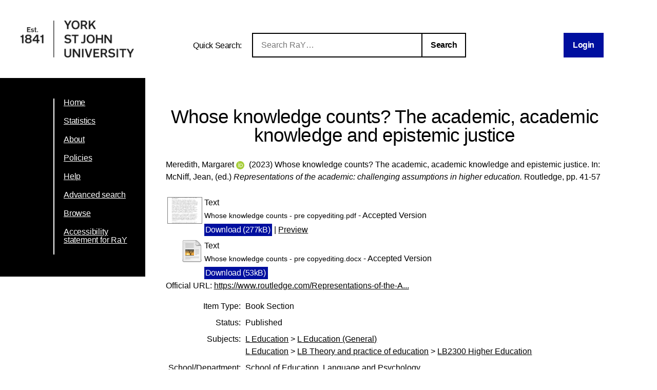

--- FILE ---
content_type: text/html; charset=utf-8
request_url: https://ray.yorksj.ac.uk/id/eprint/7298/
body_size: 30837
content:
<!DOCTYPE html>
<html xmlns="http://www.w3.org/1999/xhtml">
<head>

	<meta content="IE=edge,chrome=1" name="X-UA-Compatible" />

	<!-- Set page title and header image! -->
	<title> Whose knowledge counts? The academic, academic knowledge and epistemic justice  - Research at York St John</title>
	<meta charset="utf-8" />

	<meta name="author" content="York St John University" />
	<meta name="viewport" content="width=device-width, initial-scale=0.8, maximum-scale=1.0, user-scalable=no" /> <!-- Make it mobile! -->

	<link href="/style/reset.css" rel="stylesheet" type="text/css" /> <!-- Normalise CSS sheet -->
	<link href="/style/ray.css" rel="stylesheet" type="text/css" />
	<link rel="shortcut icon" type="image/png" href="/images/favicon.ico" />

	
        <meta content="7298" name="eprints.eprintid" />
<meta content="124" name="eprints.rev_number" />
<meta content="archive" name="eprints.eprint_status" />
<meta name="eprints.userid" content="300" />
<meta name="eprints.dir" content="disk0/00/00/72/98" />
<meta name="eprints.datestamp" content="2023-01-19 13:59:05" />
<meta content="2026-01-09 17:00:34" name="eprints.lastmod" />
<meta content="2023-01-19 13:59:05" name="eprints.status_changed" />
<meta content="book_section" name="eprints.type" />
<meta content="show" name="eprints.metadata_visibility" />
<meta content="Meredith, Margaret" name="eprints.creators_name" />
<meta content="M.Meredith@yorksj.ac.uk" name="eprints.creators_id" />
<meta content="0000-0003-4541-3821" name="eprints.creators_orcid" />
<meta content="Whose knowledge counts? The academic, academic knowledge and epistemic justice" name="eprints.title" />
<meta content="pub" name="eprints.ispublished" />
<meta name="eprints.subjects" content="L1" />
<meta name="eprints.subjects" content="LB2300" />
<meta content="sch20_elp" name="eprints.divisions" />
<meta content="2023-03-31" name="eprints.date" />
<meta name="eprints.date_type" content="published" />
<meta name="eprints.publisher" content="Routledge" />
<meta content="https://www.routledge.com/Representations-of-the-Academic-Challenging-Assumptions-in-Higher/McNiff/p/book/9781138483989#" name="eprints.official_url" />
<meta content="300" name="eprints.creators_browse_id" />
<meta content="public" name="eprints.full_text_status" />
<meta name="eprints.pagerange" content="41-57" />
<meta name="eprints.refereed" content="TRUE" />
<meta name="eprints.isbn" content="9781138483989" />
<meta name="eprints.book_title" content="Representations of the academic: challenging assumptions in higher education" />
<meta name="eprints.editors_name" content="McNiff, Jean" />
<meta name="eprints.editors_id" content="J.McNiff@yorksj.ac.uk" />
<meta content="?" name="eprints.funders" />
<meta name="eprints.coversheets_dirty" content="FALSE" />
<meta content="2023-03-31" name="eprints.dates_date" />
<meta name="eprints.dates_date_type" content="published" />
<meta name="eprints.hoa_emb_len" content="18" />
<meta content="2023-03-31" name="eprints.hoa_date_pub" />
<meta content="2023-01-23" name="eprints.hoa_date_fcd" />
<meta name="eprints.hoa_date_foa" content="2024-10-01" />
<meta content="AM" name="eprints.hoa_version_fcd" />
<meta content="FALSE" name="eprints.hoa_exclude" />
<meta name="eprints.citation" content="  Meredith, Margaret ORCID logoORCID: https://orcid.org/0000-0003-4541-3821 &lt;https://orcid.org/0000-0003-4541-3821&gt;  (2023)  Whose knowledge counts? The academic, academic knowledge and epistemic justice.    In: McNiff, Jean, (ed.) Representations of the academic: challenging assumptions in higher education.    Routledge, pp. 41-57      " />
<meta content="https://ray.yorksj.ac.uk/id/eprint/7298/1/Whose%20knowledge%20counts%20-%20pre%20copyediting.pdf" name="eprints.document_url" />
<meta content="https://ray.yorksj.ac.uk/id/eprint/7298/2/Whose%20knowledge%20counts%20-%20pre%20copyediting.docx" name="eprints.document_url" />
<link href="http://purl.org/DC/elements/1.0/" rel="schema.DC" />
<meta name="DC.relation" content="https://ray.yorksj.ac.uk/id/eprint/7298/" />
<meta content="Whose knowledge counts? The academic, academic knowledge and epistemic justice" name="DC.title" />
<meta name="DC.creator" content="Meredith, Margaret" />
<meta content="L Education (General)" name="DC.subject" />
<meta name="DC.subject" content="LB2300 Higher Education" />
<meta name="DC.publisher" content="Routledge" />
<meta content="McNiff, Jean" name="DC.contributor" />
<meta name="DC.date" content="2023-03-31" />
<meta content="Book Section" name="DC.type" />
<meta name="DC.type" content="PeerReviewed" />
<meta name="DC.format" content="text" />
<meta content="en" name="DC.language" />
<meta content="https://ray.yorksj.ac.uk/id/eprint/7298/1/Whose%20knowledge%20counts%20-%20pre%20copyediting.pdf" name="DC.identifier" />
<meta name="DC.format" content="text" />
<meta content="en" name="DC.language" />
<meta name="DC.identifier" content="https://ray.yorksj.ac.uk/id/eprint/7298/2/Whose%20knowledge%20counts%20-%20pre%20copyediting.docx" />
<meta name="DC.identifier" content="  Meredith, Margaret ORCID logoORCID: https://orcid.org/0000-0003-4541-3821 &lt;https://orcid.org/0000-0003-4541-3821&gt;  (2023)  Whose knowledge counts? The academic, academic knowledge and epistemic justice.    In: McNiff, Jean, (ed.) Representations of the academic: challenging assumptions in higher education.    Routledge, pp. 41-57      " />
<meta name="DC.relation" content="https://www.routledge.com/Representations-of-the-Academic-Challenging-Assumptions-in-Higher/McNiff/p/book/9781138483989#" />
<!-- Highwire Press meta tags -->
<meta name="citation_title" content="Whose knowledge counts? The academic, academic knowledge and epistemic justice" />
<meta name="citation_author" content="Meredith, Margaret" />
<meta name="citation_publication_date" content="2023/03/31" />
<meta name="citation_online_date" content="2023/01/19" />
<meta content="9781138483989" name="citation_isbn" />
<meta content="41" name="citation_firstpage" />
<meta name="citation_lastpage" content="57" />
<meta content="https://ray.yorksj.ac.uk/id/eprint/7298/1/Whose%20knowledge%20counts%20-%20pre%20copyediting.pdf" name="citation_pdf_url" />
<meta name="citation_pdf_url" content="https://ray.yorksj.ac.uk/id/eprint/7298/2/Whose%20knowledge%20counts%20-%20pre%20copyediting.docx" />
<meta name="citation_date" content="2023/03/31" />
<meta name="citation_cover_date" content="2023/03/31" />
<meta content="Representations of the academic: challenging assumptions in higher education" name="citation_book_title" />
<meta name="citation_publisher" content="Routledge" />
<meta name="citation_language" content="en" />
<meta name="citation_editor" content="McNiff, Jean" />
<meta content="L Education (General); LB2300 Higher Education" name="citation_keywords" />
<!-- PRISM meta tags -->
<link rel="schema.prism" href="https://www.w3.org/submissions/2020/SUBM-prism-20200910/" />
<meta name="prism.dateReceived" content="2023-01-19T13:59:05" />
<meta name="prism.modificationDate" content="2026-01-09T17:00:34" />
<meta name="prism.pageRange" content="41-57" />
<meta name="prism.startingPage" content="41" />
<meta content="57" name="prism.endingPage" />
<meta content="9781138483989" name="prism.isbn" />
<meta name="prism.link" content="https://www.routledge.com/Representations-of-the-Academic-Challenging-Assumptions-in-Higher/McNiff/p/book/9781138483989#" />
<meta content="L Education (General)" name="prism.keyword" />
<meta name="prism.keyword" content="LB2300 Higher Education" />
<link rel="canonical" href="https://ray.yorksj.ac.uk/id/eprint/7298/" />
<link rel="alternate" type="application/json; charset=utf-8" title="JSON" href="https://ray.yorksj.ac.uk/cgi/export/eprint/7298/JSON/yorksj-eprint-7298.js" />
<link title="RDF+N-Triples" type="text/plain" rel="alternate" href="https://ray.yorksj.ac.uk/cgi/export/eprint/7298/RDFNT/yorksj-eprint-7298.nt" />
<link href="https://ray.yorksj.ac.uk/cgi/export/eprint/7298/HTML/yorksj-eprint-7298.html" title="HTML Citation" rel="alternate" type="text/html; charset=utf-8" />
<link title="RDF+XML" type="application/rdf+xml" rel="alternate" href="https://ray.yorksj.ac.uk/cgi/export/eprint/7298/RDFXML/yorksj-eprint-7298.rdf" />
<link href="https://ray.yorksj.ac.uk/cgi/export/eprint/7298/RDFN3/yorksj-eprint-7298.n3" title="RDF+N3" rel="alternate" type="text/n3" />
<link rel="alternate" type="text/plain" title="Reference Manager" href="https://ray.yorksj.ac.uk/cgi/export/eprint/7298/RIS/yorksj-eprint-7298.ris" />
<link href="https://ray.yorksj.ac.uk/cgi/export/eprint/7298/Refer/yorksj-eprint-7298.refer" title="Refer" rel="alternate" type="text/plain" />
<link href="https://ray.yorksj.ac.uk/cgi/export/eprint/7298/MODS/yorksj-eprint-7298.xml" title="MODS" rel="alternate" type="text/xml; charset=utf-8" />
<link href="https://ray.yorksj.ac.uk/cgi/export/eprint/7298/DIDL/yorksj-eprint-7298.xml" title="MPEG-21 DIDL" rel="alternate" type="text/xml; charset=utf-8" />
<link href="https://ray.yorksj.ac.uk/cgi/export/eprint/7298/XML/yorksj-eprint-7298.xml" title="EP3 XML" rel="alternate" type="application/vnd.eprints.data+xml; charset=utf-8" />
<link title="RefWorks" type="text/plain" rel="alternate" href="https://ray.yorksj.ac.uk/cgi/export/eprint/7298/RefWorks/yorksj-eprint-7298.ref" />
<link href="https://ray.yorksj.ac.uk/cgi/export/eprint/7298/BibTeX/yorksj-eprint-7298.bib" title="BibTeX" rel="alternate" type="text/plain; charset=utf-8" />
<link href="https://ray.yorksj.ac.uk/cgi/export/eprint/7298/ContextObject/yorksj-eprint-7298.xml" title="OpenURL ContextObject" rel="alternate" type="text/xml; charset=utf-8" />
<link href="https://ray.yorksj.ac.uk/cgi/export/eprint/7298/EndNote/yorksj-eprint-7298.enw" type="text/plain; charset=utf-8" rel="alternate" title="EndNote" />
<link href="https://ray.yorksj.ac.uk/cgi/export/eprint/7298/METS/yorksj-eprint-7298.xml" title="METS" rel="alternate" type="text/xml; charset=utf-8" />
<link href="https://ray.yorksj.ac.uk/cgi/export/eprint/7298/CSV/yorksj-eprint-7298.csv" title="Multiline CSV" rel="alternate" type="text/csv; charset=utf-8" />
<link title="ASCII Citation" type="text/plain; charset=utf-8" rel="alternate" href="https://ray.yorksj.ac.uk/cgi/export/eprint/7298/Text/yorksj-eprint-7298.txt" />
<link href="https://ray.yorksj.ac.uk/cgi/export/eprint/7298/RIOXX2/yorksj-eprint-7298.xml" type="text/xml; charset=utf-8" rel="alternate" title="RIOXX2 XML" />
<link href="https://ray.yorksj.ac.uk/cgi/export/eprint/7298/DC/yorksj-eprint-7298.txt" type="text/plain; charset=utf-8" rel="alternate" title="Dublin Core" />
<link title="Atom" type="application/atom+xml;charset=utf-8" rel="alternate" href="https://ray.yorksj.ac.uk/cgi/export/eprint/7298/Atom/yorksj-eprint-7298.xml" />
<link href="https://ray.yorksj.ac.uk/cgi/export/eprint/7298/COinS/yorksj-eprint-7298.txt" title="OpenURL ContextObject in Span" rel="alternate" type="text/plain; charset=utf-8" />
<link rel="alternate" type="text/plain; charset=utf-8" title="Simple Metadata" href="https://ray.yorksj.ac.uk/cgi/export/eprint/7298/Simple/yorksj-eprint-7298.txt" />
<link rel="Top" href="https://ray.yorksj.ac.uk/" />
    <link rel="Sword" href="https://ray.yorksj.ac.uk/sword-app/servicedocument" />
    <link href="https://ray.yorksj.ac.uk/id/contents" rel="SwordDeposit" />
    <link rel="Search" type="text/html" href="https://ray.yorksj.ac.uk/cgi/search" />
    <link type="application/opensearchdescription+xml" rel="Search" href="https://ray.yorksj.ac.uk/cgi/opensearchdescription" title="Research at York St John" />
    <script type="text/javascript">
// <![CDATA[
var eprints_http_root = "https://ray.yorksj.ac.uk";
var eprints_http_cgiroot = "https://ray.yorksj.ac.uk/cgi";
var eprints_oai_archive_id = "ray.yorksj.ac.uk";
var eprints_logged_in = false;
var eprints_logged_in_userid = 0; 
var eprints_logged_in_username = ""; 
var eprints_logged_in_usertype = ""; 
var eprints_lang_id = "en";
// ]]></script>
    <style type="text/css">.ep_logged_in { display: none }</style>
    <link href="/style/auto-3.4.5.css?1768494177" type="text/css" rel="stylesheet" />
    <script type="text/javascript" src="/javascript/auto-3.4.5.js?1768237664">
//padder
</script>
    <!--[if lte IE 6]>
        <link rel="stylesheet" type="text/css" href="/style/ie6.css" />
   <![endif]-->
    <meta name="Generator" content="EPrints 3.4.5" />
    <meta content="text/html; charset=UTF-8" http-equiv="Content-Type" />
    <meta content="en" http-equiv="Content-Language" />
    
</head>
<body>

<div id="page-wrapper">

	<header> <div id="header-wrapper">

		<div class="logo">
			<a href="https://www.yorksj.ac.uk/library" title="York St John University Library">
				<img src="/images/YorkStJohnUniversitylogo.png" />
			</a>
		</div>

		<div id="ray-quicksearch-wrapper">
			<div id="ray-quicksearch-title">
				<h1>Quick Search:</h1>
			</div>
			<form target="_top" id="ray-quicksearch-form" method="get" action="/cgi/facet/simple2" accept-charset="utf-8">
				<div>
					<input id="ray-quicksearch-search" type="search" name="q" placeholder="Search RaY…" />
				</div>
				<input id="ray-quicksearch-submit" type="submit" name="_action_search" value="Search" />
				<input type="hidden" name="limit" value="10" />
                                <input type="hidden" name="_action_search" value="Search" />
                                <input type="hidden" name="_order" value="bytitle" />
                                <input type="hidden" name="basic_srchtype" value="ALL" />
                                <input type="hidden" name="_satisfyall" value="ALL" />
			</form>
		</div>

		<div id="login-logout-wrapper" class="logged-in">
			<div class="ep_yorksj_login_status"><a href="/cgi/users/home" class="ep_tm_key_tools_item_link">Login</a></div>
			<div class="logged-in-user">
				<p class="ep_yorksj_logged_in"></p>
			</div>
		</div>

	</div> </header>

	<nav> <div id="nav-wrapper">
		<ul>
			<li>
				<a href="/">Home</a>
			</li>
			<li>
				<a href="/cgi/stats/report">Statistics</a>
			</li>
			<li>
				<a href="/about.html">About</a>
			</li>
			<!-- YORKSJ-189 Update Help menu link-->
                        <li>
                                <a href="https://www.yorksj.ac.uk/policies-and-documents/library/">Policies</a>
                        </li>
                        <li>
                                <a href="https://www.yorksj.ac.uk/library/research-support/ray/">Help</a>
                        </li>
			<li>
				<a href="/cgi/search/advanced">Advanced search</a>
			</li>
			<li>
				<a href="/view/">Browse</a>
			</li>
                         <!-- YORKSJ-194 Add link to accessibility statement -->
                        <li>
                            	<a href="https://www.yorksj.ac.uk/policies-and-documents/library/accessibility-statement/ray-accessibility-statement/">Accessibility statement for RaY</a>
                        </li>
		</ul>
		<ul id="ep_tm_menu_tools" class="ep_tm_key_tools"></ul>
	</div> </nav>


	<main> <div id="main-wrapper" class="ep_tm_page_content">
		<h1 class="title">

Whose knowledge counts? The academic, academic knowledge and epistemic justice

</h1>
		<section id="maintext1">
			<div class="ep_summary_content"><div class="ep_summary_content_top"></div><div class="ep_summary_content_left"></div><div class="ep_summary_content_right"></div><div class="ep_summary_content_main">

  <p style="margin-bottom: 1em">
    


    <span class="person orcid-person"><span class="person_name">Meredith, Margaret</span> <a class="orcid" href="https://orcid.org/0000-0003-4541-3821" target="_blank"><img src="/images/orcid_id.svg" alt="ORCID logo" class="orcid-icon" /><span class="orcid-tooltip">ORCID: https://orcid.org/0000-0003-4541-3821</span></a></span>
  

(2023)


		Whose knowledge counts? The academic, academic knowledge and epistemic justice.
	


    
      In: <span class="person"><span class="person_name">McNiff, Jean</span></span>, (ed.) 
      <em>Representations of the academic: challenging assumptions in higher education.</em>
    
    
    
    Routledge, pp. 41-57
    <!-- <if test="isbn"> ISBN <print expr="isbn"/></if> -->
  


  



  </p>

  

  

  

    
  
    
      
      <table>
        
          <tr>
            <td valign="top" align="right"><a class="ep_document_link" onblur="EPJS_HidePreview( event, 'doc_preview_52379', 'right' );" onfocus="EPJS_ShowPreview( event, 'doc_preview_52379', 'right' );" onmouseout="EPJS_HidePreview( event, 'doc_preview_52379', 'right' );" href="https://ray.yorksj.ac.uk/id/eprint/7298/1/Whose%20knowledge%20counts%20-%20pre%20copyediting.pdf" onmouseover="EPJS_ShowPreview( event, 'doc_preview_52379', 'right' );"><img src="https://ray.yorksj.ac.uk/7298/1.hassmallThumbnailVersion/Whose%20knowledge%20counts%20-%20pre%20copyediting.pdf" alt="[thumbnail of Whose knowledge counts - pre copyediting.pdf]" border="0" class="ep_doc_icon" /></a><div id="doc_preview_52379" class="ep_preview"><div><div><span><img alt="" border="0" id="doc_preview_52379_img" class="ep_preview_image" src="https://ray.yorksj.ac.uk/7298/1.haspreviewThumbnailVersion/Whose%20knowledge%20counts%20-%20pre%20copyediting.pdf" /><div class="ep_preview_title">Preview</div></span></div></div></div></td>
            <td valign="top">
              

<!-- document citation -->


<span class="ep_document_citation">
<span class="document_format">Text</span>
<br /><span class="document_filename">Whose knowledge counts - pre copyediting.pdf</span>
 - Accepted Version


</span>

<br />
              <a href="https://ray.yorksj.ac.uk/id/eprint/7298/1/Whose%20knowledge%20counts%20-%20pre%20copyediting.pdf" class="ep_document_link"><button>Download (277kB)</button></a>
              
			  
			  | <a rel="lightbox[docs] nofollow" href="https://ray.yorksj.ac.uk/7298/1.haslightboxThumbnailVersion/Whose%20knowledge%20counts%20-%20pre%20copyediting.pdf">Preview</a>
			  
			  
              
  
              <ul>
              
              </ul>
            </td>
          </tr>
        
          <tr>
            <td valign="top" align="right"><a href="https://ray.yorksj.ac.uk/id/eprint/7298/2/Whose%20knowledge%20counts%20-%20pre%20copyediting.docx" class="ep_document_link"><img border="0" class="ep_doc_icon" alt="[thumbnail of Whose knowledge counts - pre copyediting.docx]" src="https://ray.yorksj.ac.uk/style/images/fileicons/text.png" /></a></td>
            <td valign="top">
              

<!-- document citation -->


<span class="ep_document_citation">
<span class="document_format">Text</span>
<br /><span class="document_filename">Whose knowledge counts - pre copyediting.docx</span>
 - Accepted Version


</span>

<br />
              <a href="https://ray.yorksj.ac.uk/id/eprint/7298/2/Whose%20knowledge%20counts%20-%20pre%20copyediting.docx" class="ep_document_link"><button>Download (53kB)</button></a>
              
			  
			  
              
  
              <ul>
              
              </ul>
            </td>
          </tr>
        
      </table>
    

  

  
    <div style="margin-bottom: 1em">
      Official URL: <a href="https://www.routledge.com/Representations-of-the-Academic-Challenging-Assumptions-in-Higher/McNiff/p/book/9781138483989#">https://www.routledge.com/Representations-of-the-A...</a>
    </div>
  
  

  

  <table id="ep_md_summary" style="margin-bottom: 1em; margin-top: 1em;" cellpadding="3">
    <tr>
      <th align="right">Item Type:</th>
      <td>
        Book Section
        
        
        
      </td>
    </tr>
    
    
      
    
      
    
      
        <tr>
          <th align="right">Status:</th>
          <td valign="top">Published</td>
        </tr>
      
    
      
    
      
        <tr>
          <th align="right">Subjects:</th>
          <td valign="top"><a href="https://ray.yorksj.ac.uk/view/subjects/L.html">L Education</a> &gt; <a href="https://ray.yorksj.ac.uk/view/subjects/L1.html">L Education (General)</a><br /><a href="https://ray.yorksj.ac.uk/view/subjects/L.html">L Education</a> &gt; <a href="https://ray.yorksj.ac.uk/view/subjects/LB.html">LB Theory and practice of education</a> &gt; <a href="https://ray.yorksj.ac.uk/view/subjects/LB2300.html">LB2300 Higher Education</a></td>
        </tr>
      
    
      
        <tr>
          <th align="right">School/Department:</th>
          <td valign="top"><a href="https://ray.yorksj.ac.uk/view/divisions/sch20=5Felp/">School of Education, Language and Psychology</a></td>
        </tr>
      
    
      
    
    
    <tr>
      <th align="right">URI:</th>
      <td valign="top"><a href="https://ray.yorksj.ac.uk/id/eprint/7298">https://ray.yorksj.ac.uk/id/eprint/7298</a></td>
    </tr>
  </table>

  
  

  
  

  <p>
    University Staff: <a href="https://ray.yorksj.ac.uk/cgi/users/home?screen=EPrint%3A%3AStaff%3A%3ARequestCorrection&amp;eprintid=7298">Request a correction</a> | RaY Editors: <a href="https://ray.yorksj.ac.uk/cgi/users/home?screen=EPrint::View&amp;eprintid=7298">Update this record</a>
  </p> 

</div><div class="ep_summary_content_bottom"><div class="ep_summary_box ep_plugin_summary_box_altmetric" id="ep_summary_box_1"><div class="ep_summary_box_title"><div class="ep_no_js">Altmetric</div><div id="ep_summary_box_1_colbar" class="ep_only_js"><a onclick="EPJS_blur(event); EPJS_toggleSlideScroll('ep_summary_box_1_content',true,'ep_summary_box_1');EPJS_toggle('ep_summary_box_1_colbar',true);EPJS_toggle('ep_summary_box_1_bar',false);return false" class="ep_box_collapse_link" href="#"><img src="/style/images/minus.png" alt="-" border="0" /> Altmetric</a></div><div class="ep_only_js" id="ep_summary_box_1_bar" style="display: none"><a href="#" onclick="EPJS_blur(event); EPJS_toggleSlideScroll('ep_summary_box_1_content',false,'ep_summary_box_1');EPJS_toggle('ep_summary_box_1_colbar',true);EPJS_toggle('ep_summary_box_1_bar',false);return false" class="ep_box_collapse_link"><img alt="+" border="0" src="/style/images/plus.png" /> Altmetric</a></div></div><div class="ep_summary_box_body" id="ep_summary_box_1_content"><div id="ep_summary_box_1_content_inner"><div data-altmetric-id-type="isbn" data-altmetric-id="9781138483989" id="altmetric_summary_page_2D190929" class="altmetric_summary_page"><p><a href="https://www.altmetric.com/details/isbn/9781138483989">View Altmetric information about this item</a>.</p></div><script type="text/javascript">
// <![CDATA[
new EP_Altmetric_Badge( 'altmetric_summary_page_2D190929' );
// ]]></script></div></div></div><div class="ep_summary_box ep_plugin_summary_box_corerecommender" id="ep_summary_box_2"><div class="ep_summary_box_title"><div class="ep_no_js">CORE (COnnecting REpositories)</div><div id="ep_summary_box_2_colbar" class="ep_only_js"><a href="#" class="ep_box_collapse_link" onclick="EPJS_blur(event); EPJS_toggleSlideScroll('ep_summary_box_2_content',true,'ep_summary_box_2');EPJS_toggle('ep_summary_box_2_colbar',true);EPJS_toggle('ep_summary_box_2_bar',false);return false"><img src="/style/images/minus.png" border="0" alt="-" /> CORE (COnnecting REpositories)</a></div><div class="ep_only_js" id="ep_summary_box_2_bar" style="display: none"><a onclick="EPJS_blur(event); EPJS_toggleSlideScroll('ep_summary_box_2_content',false,'ep_summary_box_2');EPJS_toggle('ep_summary_box_2_colbar',true);EPJS_toggle('ep_summary_box_2_bar',false);return false" class="ep_box_collapse_link" href="#"><img alt="+" border="0" src="/style/images/plus.png" /> CORE (COnnecting REpositories)</a></div></div><div class="ep_summary_box_body" id="ep_summary_box_2_content"><div id="ep_summary_box_2_content_inner"><div id="coreRecommenderOutput"></div><script type="text/javascript">
            (function (d, s, idScript, idRec, userInput) {
                var coreAddress = 'https://core.ac.uk';
                var js, fjs = d.getElementsByTagName(s)[0];
                if (d.getElementById(idScript))
                    return;
                js = d.createElement(s);
                js.id = idScript;
                js.src = coreAddress + '/recommender-plugin/embed.js';
                fjs.parentNode.insertBefore(js, fjs);

                localStorage.setItem('idRecommender', idRec);
                localStorage.setItem('userInput', JSON.stringify(userInput));

                
            }(document, 'script', 'recommender-embed', 'bf5204', {}));</script></div></div></div><div id="ep_summary_box_3" class="ep_summary_box ep_plugin_summary_box_tools"><div class="ep_summary_box_title"><div class="ep_no_js">Tools</div><div class="ep_only_js" id="ep_summary_box_3_colbar" style="display: none"><a href="#" class="ep_box_collapse_link" onclick="EPJS_blur(event); EPJS_toggleSlideScroll('ep_summary_box_3_content',true,'ep_summary_box_3');EPJS_toggle('ep_summary_box_3_colbar',true);EPJS_toggle('ep_summary_box_3_bar',false);return false"><img alt="-" border="0" src="/style/images/minus.png" /> Tools</a></div><div id="ep_summary_box_3_bar" class="ep_only_js"><a href="#" onclick="EPJS_blur(event); EPJS_toggleSlideScroll('ep_summary_box_3_content',false,'ep_summary_box_3');EPJS_toggle('ep_summary_box_3_colbar',false);EPJS_toggle('ep_summary_box_3_bar',true);return false" class="ep_box_collapse_link"><img border="0" alt="+" src="/style/images/plus.png" /> Tools</a></div></div><div id="ep_summary_box_3_content" class="ep_summary_box_body" style="display: none"><div id="ep_summary_box_3_content_inner"><div style="margin-bottom: 1em" class="ep_block"><form accept-charset="utf-8" action="https://ray.yorksj.ac.uk/cgi/export_redirect" method="get">
  <input value="7298" type="hidden" id="eprintid" name="eprintid" />
  <select name="format" aria-labelledby="box_tools_export_button">
    <option value="JSON">JSON</option>
    <option value="RDFNT">RDF+N-Triples</option>
    <option value="HTML">HTML Citation</option>
    <option value="RDFXML">RDF+XML</option>
    <option value="DIDL">MPEG-21 DIDL</option>
    <option value="XML">EP3 XML</option>
    <option value="RDFN3">RDF+N3</option>
    <option value="RIS">Reference Manager</option>
    <option value="Refer">Refer</option>
    <option value="MODS">MODS</option>
    <option value="ContextObject">OpenURL ContextObject</option>
    <option value="METS">METS</option>
    <option value="EndNote">EndNote</option>
    <option value="CSV">Multiline CSV</option>
    <option value="Text">ASCII Citation</option>
    <option value="RefWorks">RefWorks</option>
    <option value="BibTeX">BibTeX</option>
    <option value="COinS">OpenURL ContextObject in Span</option>
    <option value="Atom">Atom</option>
    <option value="Simple">Simple Metadata</option>
    <option value="RIOXX2">RIOXX2 XML</option>
    <option value="DC">Dublin Core</option>
  </select>
  <input id="box_tools_export_button" type="submit" class="ep_form_action_button" value="Export" />
</form></div><div class="addtoany_share_buttons"><a target="_blank" href="https://www.addtoany.com/share?linkurl=https://ray.yorksj.ac.uk/id/eprint/7298&amp;title=Whose knowledge counts? The academic, academic knowledge and epistemic justice"><img src="/images/shareicon/a2a.svg" alt="Add to Any" class="ep_form_action_button" /></a><a target="_blank" href="https://www.addtoany.com/add_to/twitter?linkurl=https://ray.yorksj.ac.uk/id/eprint/7298&amp;linkname=Whose knowledge counts? The academic, academic knowledge and epistemic justice"><img src="/images/shareicon/twitter.svg" alt="Add to Twitter" class="ep_form_action_button" /></a><a href="https://www.addtoany.com/add_to/facebook?linkurl=https://ray.yorksj.ac.uk/id/eprint/7298&amp;linkname=Whose knowledge counts? The academic, academic knowledge and epistemic justice" target="_blank"><img src="/images/shareicon/facebook.svg" alt="Add to Facebook" class="ep_form_action_button" /></a><a target="_blank" href="https://www.addtoany.com/add_to/linkedin?linkurl=https://ray.yorksj.ac.uk/id/eprint/7298&amp;linkname=Whose knowledge counts? The academic, academic knowledge and epistemic justice"><img alt="Add to Linkedin" class="ep_form_action_button" src="/images/shareicon/linkedin.svg" /></a><a target="_blank" href="https://www.addtoany.com/add_to/pinterest?linkurl=https://ray.yorksj.ac.uk/id/eprint/7298&amp;linkname=Whose knowledge counts? The academic, academic knowledge and epistemic justice"><img src="/images/shareicon/pinterest.svg" alt="Add to Pinterest" class="ep_form_action_button" /></a><a href="https://www.addtoany.com/add_to/email?linkurl=https://ray.yorksj.ac.uk/id/eprint/7298&amp;linkname=Whose knowledge counts? The academic, academic knowledge and epistemic justice" target="_blank"><img src="/images/shareicon/email.svg" class="ep_form_action_button" alt="Add to Email" /></a></div></div></div></div><div id="ep_summary_box_4" class="ep_summary_box ep_plugin_summary_box_depositandrecorddetails"><div class="ep_summary_box_title"><div class="ep_no_js">Deposit and Record Details</div><div id="ep_summary_box_4_colbar" class="ep_only_js" style="display: none"><a href="#" class="ep_box_collapse_link" onclick="EPJS_blur(event); EPJS_toggleSlideScroll('ep_summary_box_4_content',true,'ep_summary_box_4');EPJS_toggle('ep_summary_box_4_colbar',true);EPJS_toggle('ep_summary_box_4_bar',false);return false"><img src="/style/images/minus.png" border="0" alt="-" /> Deposit and Record Details</a></div><div id="ep_summary_box_4_bar" class="ep_only_js"><a onclick="EPJS_blur(event); EPJS_toggleSlideScroll('ep_summary_box_4_content',false,'ep_summary_box_4');EPJS_toggle('ep_summary_box_4_colbar',false);EPJS_toggle('ep_summary_box_4_bar',true);return false" class="ep_box_collapse_link" href="#"><img alt="+" border="0" src="/style/images/plus.png" /> Deposit and Record Details</a></div></div><div id="ep_summary_box_4_content" class="ep_summary_box_body" style="display: none"><div id="ep_summary_box_4_content_inner"><table style="margin-bottom: 1em" cellpadding="3" border="0" class="ep_block"><tr class="ep_table_row"><th valign="top" class="ep_row ep_table_header">ID Code:</th><td valign="top" class="ep_row ep_table_data">7298</td></tr><tr class="ep_table_row"><th valign="top" class="ep_row ep_table_header">Depositing User:</th><td class="ep_row ep_table_data" valign="top">

<a href="https://ray.yorksj.ac.uk/profile/300"><span class="ep_name_citation"><span class="person_name">Meredith, Margaret</span></span></a>

</td></tr><tr class="ep_table_row"><th valign="top" class="ep_row ep_table_header">Deposited On:</th><td class="ep_row ep_table_data" valign="top">19 Jan 2023 13:59</td></tr><tr class="ep_table_row"><th class="ep_row ep_table_header" valign="top">Last Modified:</th><td valign="top" class="ep_row ep_table_data">09 Jan 2026 17:00</td></tr></table></div></div></div></div><div class="ep_summary_content_after"></div></div>
		</section>
	</div> </main>

</div>

</body>
</html>